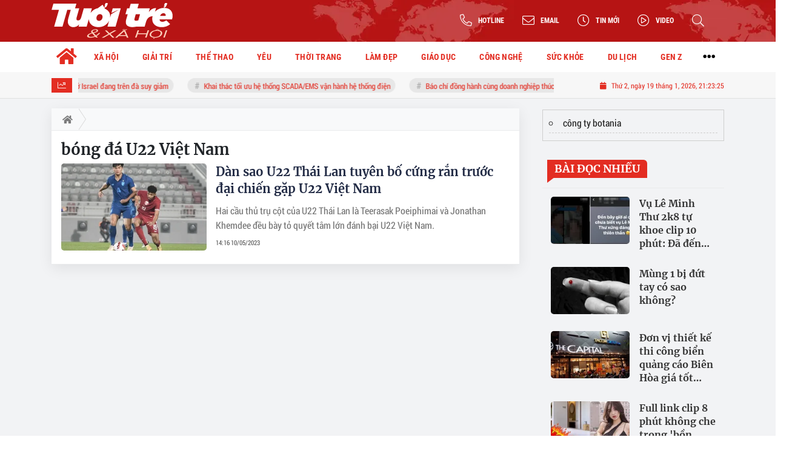

--- FILE ---
content_type: text/html; charset=UTF-8
request_url: https://tuoitrexahoi.vn/tag/bong-da-u22-viet-nam.html
body_size: 14577
content:
<!DOCTYPE html>
<html lang="vi" xmlns="http://www.w3.org/1999/xhtml">
<head>
    <meta charset="utf-8"/>
    <meta http-equiv="X-UA-Compatible" content="IE=edge">
    <meta name="viewport" content="width=device-width, initial-scale=1.0, maximum-scale=5, user-scalable=1">
    <meta name="csrf-token" content="gK1FKs2DUcDT3OUyifS1XW2CYwNpGlAF2TK6t9Ak">
    <link rel="icon" type="image/png" href="/uploads/images/setting/huyhoang/2022/12/22/icon-1671694449.png?ver=1762228648">
    <title>Dàn sao U22 Thái Lan tuyên bố cứng rắn trước đại chiến gặp U22 Việt Nam</title>
<meta name="description" content="Hai cầu thủ trụ cột của U22 Thái Lan là Teerasak Poeiphimai và Jonathan Khemdee đều bày tỏ quyết tâm lớn đánh bại U22 Việt Nam.">
<meta name="keywords" content="">
<meta name="robots" content="noindex">
<meta property="fb:app_id" content="2503419203077231">
<meta name="google-site-verification" content="9o5lUuUCSqOpVI3qAwJt8QjgHG8lA_w0GmC_B7OW9Ak">
<meta name="revisit-after" content="1 days">
<meta name="copyright" content="Copyright © 2024 by Tuổi trẻ & Xã hội">
<meta name="MobileOptimized" content="device-width">
<meta name="HandheldFriendly" content="true">
<meta name="format-detection" content="telephone=no">
<link rel="canonical" href="https://tuoitrexahoi.vn/tag/bong-da-u22-viet-nam.html"/>
<link rel="alternate" hreflang="vi-vn" href="https://tuoitrexahoi.vn/tag/bong-da-u22-viet-nam.html"/>
<meta property="og:site_name" content="Tuổi trẻ & Xã hội – Kênh tin tức tuổi trẻ và đời sống xã hội" />
<meta property="og:type" content="website" />
<meta property="og:locale" content="vi_VN" />
<meta property="og:locale:alternate" content="vi_VN" />
<meta property="og:image:alt" content="bóng đá U22 Việt Nam | Tuổi trẻ & Xã hội – Kênh tin tức tuổi trẻ và đời sống xã hội" />
<meta property="og:title" content="Dàn sao U22 Thái Lan tuyên bố cứng rắn trước đại chiến gặp U22 Việt Nam" />
<meta property="og:description" content="Hai cầu thủ trụ cột của U22 Thái Lan là Teerasak Poeiphimai và Jonathan Khemdee đều bày tỏ quyết tâm lớn đánh bại U22 Việt Nam." />
<meta property="og:url" content="https://tuoitrexahoi.vn/tag/bong-da-u22-viet-nam.html" />
<meta property="og:image" content="https://tuoitrexahoi.vn/uploads/images/auto/2023/05/10/u23thailan426-3-23-1679808418375-1683696252402.jpg" />
<meta property="og:image:width" content="1200" />
<meta property="og:image:height" content="630" />


<script type="application/ld+json">{"@context":"https:\/\/schema.org","@type":"WebPage","name":"Tuổi trẻ & Xã hội – Kênh tin tức tuổi trẻ và đời sống xã hội","description":"Tin tức mới nhất; Thời sự cập nhật; Đời sống xã hội; Nhịp sống thanh niên…","url":"https:\/\/tuoitrexahoi.vn\/tag\/bong-da-u22-viet-nam.html","image":"https:\/\/tuoitrexahoi.vn\/uploads\/images\/setting\/huyhoang\/2022\/12\/22\/csmxh-1671694827.jpg"}</script><script type="application/ld+json">{"@context":"https:\/\/schema.org","@type":"Organization","name":"Tuổi trẻ & Xã hội – Kênh tin tức tuổi trẻ và đời sống xã hội","url":"https:\/\/tuoitrexahoi.vn","logo":"https:\/\/tuoitrexahoi.vn\/uploads\/images\/setting\/huyhoang\/2022\/12\/22\/log-goodmedia-1671695090.png","email":"qctuoitrexahoi@gmail.com","sameAs":"#"}</script>
            
    <link rel="stylesheet" href="/themes/tinhte/public/css/app.css?v=1762228648" type="text/css" />
<noscript><link href="/themes/tinhte/public/css/app.css?v=1762228648" rel="stylesheet" type="text/css"></noscript>

    <link href="/themes/tinhte/public/css/threads.css" rel="stylesheet" type="text/css"/>
    <link href="/themes/tinhte/public/css/detail.css?v=1762228648"
          rel="stylesheet" type="text/css"/>

        <style>
        :root {
            --site-content-width: 1140px;
            --color-primary: #E32D22;
            --color-secondary: #1B70A9;
            --header-bg-color: ;
            --header-text-color: #242424;
            --menu-bg-color: #fff;
            --menu-text-color: #000;
            --menu-text-hover-color: #fff;
            --menu-background-hover-color: #E32D22;
            --primary-font: RobotoCondensed, Arial, sans-serif;
            --heading-font: Merriweather, Arial, sans-serif;
            --post-title-font: Merriweather, Arial, sans-serif;
            --menu-font: RobotoCondensed, Arial, sans-serif;
            --footer-bg-color: #222;
            --footer-bg-secondary-color: #222;
            --footer-text-color: #fff;
            --copyright-bg-color: #000;
            --copyright-text-color: #d1d1d1;
            --menu-height: 50px;
            --menu-font-size: 14px;
            --menu-text-transform: none;
            --mega-menu-columns: 5;
            --logo-header-width: 200px;
            --logo-mobile-width: 180px;
            --body-font-size: 16px;
        }

        .count_cmt{
display:none !important;
}
#header_3 {
    z-index: 8;
}
@font-face {
  font-family: 'iCielBCCubano-Normal';
  src: url('/frontend/fonts/iCielBCCubano-Normal/iCielBCCubano-Normal.eot?#iefix') format('embedded-opentype'),  
  url('/frontend/fonts/iCielBCCubano-Normal/iCielBCCubano-Normal.otf')  format('opentype'),
       url('/frontend/fonts/iCielBCCubano-Normal/iCielBCCubano-Normal.woff') format('woff'), 
       url('/frontend/fonts/iCielBCCubano-Normal/iCielBCCubano-Normal.ttf')  format('truetype'), 
       url('/frontend/fonts/iCielBCCubano-Normal/iCielBCCubano-Normal.svg#iCielBCCubano-Normal') format('svg');
  font-weight: normal;
  font-style: normal;
}
@font-face {
  font-family: 'RobotoCondensed';
  src: url('/frontend/fonts/RobotoCondensed-Regular/RobotoCondensed-Regular.eot?#iefix') format('embedded-opentype'),  
       url('/frontend/fonts/RobotoCondensed-Regular/RobotoCondensed-Regular.woff') format('woff'), 
       url('/frontend/fonts/RobotoCondensed-Regular/RobotoCondensed-Regular.ttf')  format('truetype'), 
       url('/frontend/fonts/RobotoCondensed-Regular/RobotoCondensed-Regular.svg#roboto_regular') format('svg');
  font-weight: normal;
  font-style: normal;
}
@font-face {
  font-family: 'RobotoCondensed';
  src:  url('/frontend/fonts/RobotoCondensed-Bold/RobotoCondensed-Bold.ttf')  format('truetype');
  font-weight: 700;
  font-style: normal;
}
@font-face{
    font-family:'Merriweather';
    font-style:normal;
    font-weight:500;
    src:url("/frontend/fonts/Merriweather/Merriweather-Regular.ttf") format("truetype");
    
}
@font-face{
    font-family:'Merriweather';
    font-style:normal;
    font-weight:700;
    src:url("/frontend/fonts/Merriweather/Merriweather-Bold.ttf") format("truetype");
    
}
.topbar-body .header-top-right .group-search{
margin-top:0;
}

.topbar-body .header-top-right .search {
    width: 100%;
    float: left;
}

.box-navigation .title a, .box-navigation span{
font-size:18px;
}
.tin_mau_vang_box {
    background: #dfdfdf;
}

#tin_noi_bat_6 .box-news-larger .thumb-art {
    width: 100%;
}
#tin_noi_bat_6 .tnb_meta {
    width: 100%;
    position: absolute;
    bottom: 0;
    padding: 25px;
    padding-left: 20%;
    background-color: rgba(0, 0, 0, 0.5);
    transition: all .3s;
    color: #ffffff;
    z-index: 2;
}
#tin_noi_bat_6 .tnb_meta a,
#tin_noi_bat_6 .tnb_meta a:hover,
#tin_noi_bat_6 .tnb_meta a:focus{
 font-size: 38px;
    color: #ffffff !important;
 font-family: "UVN Giong Song";
font-weight: 700 !important;
}
.wrapper-topstory .box-news-larger {
    position: relative;
}

#header_3 .navbar-default a.link-home {
    background-image: url(/frontend/images/home.png?ver=3);
text-indent: -9999px;
background-position: -3px -3px;
}
.ndt-logo{
margin: 0 auto;
}
.ndt-logo img {
    display: block;
    text-align: left;
        float: left;
    margin: 0 auto;
}

.footer_cf{
    background-color: #dd0026;
  color: #FFF;
    padding: 10px 0;
}
.header-top-right .search button[type=submit]{
    background-color: #dd0026;
}

.footer_cf a{
    color: #FFF;
}

.ndt-header .ndt-logo img {
      margin-top: 5px !important;
}


.ndt-header .promotions{
margin-top: 0;
}
.style_img_left .content .title {

    display: inline-block;
}
.breadcrumbs a {
    text-transform: uppercase;
}
.box-cate-featured .item-news .description {

    display: block;

}
.item-news-common p.meta-news {
    margin: 5px 0;
}


@media (min-width: 1199px)
{
.moi_cap_nhat .style_img_left .content {

    height: auto;

}
}


@media (max-width: 767px){
.footer_cf {

    text-align: left;
    padding-left: 15px;
}
.footer_cf p {
margin-bottom: 0px;
}
#header_3 .ndt-logo-mobile img {

    margin: 0;
float:left;

}
#header_3 .navbar-header {

}
.logo-footer img {

    max-height: 100px;

}
}

.mega-menu .category-name a {
    font-family: iCielBCCubano-Normal,sans-serif;
    font-weight: 400;
    color: var(--color-secondary);
    font-size: 18px;
}
.widget-area .widget .box-title .title a {
    font-weight: 400;
}
.widget-area .widget .box-title .title {
    font-family: iCielBCCubano-Normal,Helvetica,Arial;
    font-weight: 400;
}
.header-top-right .news_hot_item {
    background-color: #00a751;
}

.header-top-right .news-new-item {
    background-color: #ed1d24;
}


.article-detail .article-content img {
        margin: 0 auto;
}

.title_button a{
    width: 135px;
}
.infographic .video-mask {
    display:none;
}
.woodmart-info-box .info-box-content label {
    font-weight:600;
    text-transform: uppercase;
}
.menu_footer .menus>li>a {
    font-weight: 400;
    font-size: 14px;
    text-transform: uppercase;
    font-family: iCielBCCubano-Normal,sans-serif;
}
.category-popup .category-menu > ul > li > a {
    font-family: iCielBCCubano-Normal,sans-serif;
        font-weight: 400;
}
.horizontal-megamenu > .menu-item > .menu-link .nav-link-text {
    font-size:14px;
}

.box-quote .image-wrapper{
    display:none
}
.box-quote .box-news:after {
    content:"\f10e";
    font-family:'FontAwesome';
    color:#c5c5c5;
    position: absolute;
    bottom: -15px;
    right: 0;
}
.box-quote .box-news
{    margin-bottom: 15px;
    padding-bottom: 10px;
    
}
.box-quote .box-news:before {
    content:"";
    width:90%;
    height:1px;
        background: #c5c5c5;
    display: block;
    position: absolute;
    bottom: -5px;
    left: 0;
    
}
.content-box-category .box-news {
    border-bottom: none;
}
@media screen and (min-width: 960px){
   .inner-section-video:before {
    left:0;
    right:0
   }
   .inner-section-video {
           padding: 0 15px;
   }
   .box-scroll-video {
       padding-right:0
   }
}
.box-scroll-video .meta-news {
    display:none
}

.widget-poll .widget-title .inner-title:before {
    content:none;
}
.poll-question {
    color: var(--color-primary);
    font-weight: bold;
}
.widget-comment-list .post-name {
    color: var(--color-primary);
}
.image-wrapper .cat {
    top: auto;
    bottom: 10px;
}

@media screen and (min-width:767px){
    .question-comment-row .col-comments {
        padding-right:5px;
    }
    .question-comment-row .col-polls {
        padding-left:5px;
    }
    .featured-news .box-news > .content > .title > a {
        font-size: 17px;
    }
    .footer-left {
        text-align:left;
    }
}
.the-article-body img{
            height: auto;
}
.group-links-timeline>li>a :before {
    content: "";
    width: 6px;
    height: 6px;
}

.thread-editor {
    background: #e9f5ff;
}
.box-player-video .item-news .title-news {
    font-size:20px
}
.meta-news .author-meta {
    color: var(--color-secondary);
}

.tab-header .tab-header-item.active {
    font-size: 24px;
    border-bottom: 4px solid var(--color-primary);
}
.tab-header .tab-header-item, .tab-header .tab-header-item a {
    color: var(--color-primary);
}

.review-section .foru-containers {
    display: flex;
    flex-direction: column;
    background-image: linear-gradient(90deg,#1b70a9,#1b70a9);
    border-bottom-right-radius: 6px;
    border-bottom-left-radius: 6px;
    border-top: 5px solid var(--color-primary);
}
.title-box-category.style_7 .parent-cate {
    background-image: linear-gradient(90deg,#1b70a9,#1b70a9);
}
.title-box-category.style_7 .parent-cate:after {
        border-top: 50px solid #1b70a9;
}
.review-section .main-content .threads .box-news .title a {
    font-size: 16px;
}
.social_icons li a {
    height: 39px;
    width: 39px;
    line-height: 39px;
    font-size: 20px;
    border-radius: 50%;
}
.social_icons [class*=sc_] i {
    font-size:20px;
    line-height: 38px;
}
.sc_zalo i {
    width: 39px;
    height: 39px;
}


.login-side-opener a {
    color: var(--color-primary);
    background-color: #fff;
    border-color: #fff;
}
.promotion-sticky {
    top: 120px;
}
.article-detail .sapo {
    text-align: justify;
}
.article-detail .article-content {
    font-family: Arial, sans-serif;
}
#hashtag-trending li.hash-tag-item a{
    color:var(--color-primary);
}
footer.footer-type-2 .footer-body {
    background-color: #333;
    color: #ffffff;
}
footer.footer-type-2 .footer_top_1 {
    border-top: none;
    border-bottom: 1px solid #444;
}
footer.footer-type-2 .footer-body a {
    color: #ffffff;
}
footer.footer-type-5 .footer-copyright p {
    font-size: 12px;
}
footer.footer-type-5 .footer-main p {
    color: #ababab;
    margin-bottom: 10px;
}
.video .box-cate-featured-vertical.no-thumb .sub-news-cate .item:before {
    content: "\f144";
    width: 0;
    height: 0;
    font-size: 18px;
    background-color: transparent;
    position: absolute;
    left: 0;
    top: 50%;
    margin-top: -13px;
    font-family:"Font Awesome\ 5 Pro";
        color: #383636;
}
.video .box-cate-featured-vertical.no-thumb .sub-news-cate .item {
    padding: 10px 0 10px 25px;
}
.video .box-cate-featured-vertical.no-thumb .sub-news-cate .item a {
    height:auto;
}
.video {
        background-color: #F7F7F7;
    padding: 15px;
}
.video .title a, .video .sub-news-cate .item a {
    color: #383636;
}

.box-featured-article .description, .box-other-articles .description, .box-cate-featured .item-news .description, .wrapper-topstory .box-news-larger p.snippet , .moi_cap_nhat .style_img_left .content .description, .related-posts .blog-card .description{
    font-size: 16px;
    
}
.related-posts.recent-posts .title-box-category{
    display:none;
}
.article-detail .article-content p {
    text-align: justify;
}
.detail-info-block .dropdown-list-image, .detail-info-block .author-name {
    display: none;
}
.header-logo {
    width:200px;
}
.sidebar-inner {
    position: sticky;
    top: 70px;
}
.textlink-ads {
  clear: both;
  text-align: left;
  margin-top: 2px;
  margin-bottom: 15px;
  padding-bottom: 2px;
  border: 1px solid #cecece;
  color: #666;
  width: 100%;
}
.textlink-ads ul{
    line-height: 22px;
    list-style: circle !important;
    margin: 10px !important;
    padding: 0 !important;
}
.textlink-ads ul li{
    list-style: circle inside !important;
    display: list-item !important;
    background: none !important;
    border-bottom: 1px dashed #CECECE;
    padding-bottom: 5px;
    margin-bottom: 5px;
    color: #333;
}
.textlink-ads ul li a{
    color: #222;
    text-decoration: none;
    display: inline !important;
}
@media screen and (min-width: 1300px) {
.page-timeline .promotion-sticky.pc-sticky-left {
    right: calc(50% + 400px);
}
.page-timeline .promotion-sticky.pc-sticky-right {
    left: calc(50% + 400px);
}
}

@media (min-width: 1199px) {
    .header-type-6 .header-wrap-inner.sticky .header-top-row {
    display:none;
}
    .footer-menu .col-lg-3 {
          flex: 0 0 25%;
          max-width: 25%;
        }
}
@media screen and (max-width: 480px){
    .menu-footer-horizontal li.fr {
    flex: 0 0 50%;
    max-width: 50%;
    text-align: center;
   }
}
@media (max-width: 767px) {
    .is_mobile .tin_host_home .sub-news .box-news .title>a {
       font-size: 16px;
    }
    .item-news-common .title-news {
       font-size: 16px;
    }
    .multimedia-plus.multimedia-mobile .box-news>.content>.title a {
        color: #000;
        font-size: 16px;
     }
}    </style>
    <script>
        var WN_Data = {
            app_url: "https://tuoitrexahoi.vn",
            prefix_url: "",
            full_url: "https://tuoitrexahoi.vn",
            locale: "vi",
            user_id: null,
            user: null,
            session_id: "52eCsVNlcUIuh2mc7zZ3jd8WfIdLjYcYNM5SPRuX"        };

    </script>
    
    
            <meta name="google-adsense-account" content="ca-pub-9130539038417046">
<!-- Global site tag (gtag.js) - Google Analytics -->
<!-- <script async src="https://www.googletagmanager.com/gtag/js?id=UA-190588025-1"></script>
<script>
  window.dataLayer = window.dataLayer || [];
  function gtag(){dataLayer.push(arguments);}
  gtag('js', new Date());

  gtag('config', 'UA-190588025-1');
</script> -->
<!-- Google tag (gtag.js) --> <script async src="https://www.googletagmanager.com/gtag/js?id=G-04V4Z3K032"></script> <script> window.dataLayer = window.dataLayer || []; function gtag(){dataLayer.push(arguments);} gtag('js', new Date()); gtag('config', 'G-04V4Z3K032'); </script>
<!-- Google tag (gtag.js) -->
<script async src="https://www.googletagmanager.com/gtag/js?id=G-NRD8W23985"></script>
<script>
  window.dataLayer = window.dataLayer || [];
  function gtag(){dataLayer.push(arguments);}
  gtag('js', new Date());

  gtag('config', 'G-NRD8W23985');
</script>                <meta name="google-site-verification" content="8ACNRxcbK7zKLH3rZoprbarUeS8LVEuSQcPC8Hb-BLg" />
<script async src="https://pagead2.googlesyndication.com/pagead/js/adsbygoogle.js?client=ca-pub-8452303240820665"
     crossorigin="anonymous"></script>
<!-- Google Tag Manager -->
<script>(function(w,d,s,l,i){w[l]=w[l]||[];w[l].push({'gtm.start':
new Date().getTime(),event:'gtm.js'});var f=d.getElementsByTagName(s)[0],
j=d.createElement(s),dl=l!='dataLayer'?'&l='+l:'';j.async=true;j.src=
'https://www.googletagmanager.com/gtm.js?id='+i+dl;f.parentNode.insertBefore(j,f);
})(window,document,'script','dataLayer','GTM-M2SVKP7X');</script>
<!-- End Google Tag Manager -->
<!-- Google tag 2 (gtag.js) -->
<script async src="https://www.googletagmanager.com/gtag/js?id=G-1R8MP0S0ZK"></script>
<script>
  window.dataLayer = window.dataLayer || [];
  function gtag(){dataLayer.push(arguments);}
  gtag('js', new Date());

  gtag('config', 'G-1R8MP0S0ZK');
</script>

<script async src="https://pagead2.googlesyndication.com/pagead/js/adsbygoogle.js?client=ca-pub-9130539038417046"
     crossorigin="anonymous"></script></head>
<body
    class="threads tags page-bg-grey  layout_wide" >
<div id="app">
                
            <header class="header-wrap header-type-6 has-bg">
    <form id="logout-form" action="https://tuoitrexahoi.vn/logout" method="POST" style="display: none;">
        <input type="hidden" name="_token" value="gK1FKs2DUcDT3OUyifS1XW2CYwNpGlAF2TK6t9Ak">
    </form>
    <div class="header-wrap-inner">
        <div class="header-top-row"  style="background:url('https://tuoitrexahoi.vn/zoom/0x0/uploads/images/setting/huyhoang/2022/12/22/day-nen-do-1671694471.png')" >
            <div class="container">
                <div class="flex-row flex-nowrap justify-content-between general-header-inner">
                                        <div class="header-column-left whb-column whb-visible-lg">
                        <a title="Tuổi trẻ &amp; Xã hội – Kênh tin tức tuổi trẻ và đời sống xã hội" href="/" class="header-logo" style="max-width: 200px">
        <img width="200" height="70" src="/uploads/images/setting/huyhoang/2022/12/22/logo-trang-1671694483.svg?ver=1762228648" alt="Tuổi trẻ &amp; Xã hội">
</a>                    </div>

                    <div class="whb-column header-col-center whb-visible-lg">
                        
                    </div>

                    <div class="header-column-right whb-column whb-visible-lg">
                        <div class="info-box-wrapper site-header__tool">
                            
                            <div class="item cursor-pointer text-center">
                                <div data-toggle="dropdown" class="woodmart-info-box with-label icon-left"
                                    data-display="static">
                                    <div class="box-icon-wrapper  box-with-icon box-icon-simple">
                                        <div class="info-box-icon">
                                            <i class="fal fa-phone-alt"></i>
                                        </div>
                                        <div class="info-box-content">
                                            <label>Hotline</label>
                                        </div>
                                    </div>

                                </div>
                                <div class="dropdown-menu dropdown-fullwidth" aria-labelledby="dropdownMenuButton">
                                    <ul class="utilities">
                                        <li>
                                            <a href="tel:0941944177">
                                                <i class="far fa-phone"></i>
                                                <span style="font-size:16px">0941944177</span>
                                            </a>
                                        </li>
                                    </ul>
                                </div>
                            </div>

                            <div class="item cursor-pointer text-center">
                                <div data-toggle="dropdown" class="woodmart-info-box with-label icon-left"
                                   data-display="static">
                                    <div class="box-icon-wrapper  box-with-icon box-icon-simple">
                                        <div class="info-box-icon">
                                            <i class="fal fa-envelope"></i>
                                        </div>
                                        <div class="info-box-content">
                                            <label>Email</label>
                                        </div>
                                    </div>

                                </div>
                                <div class="dropdown-menu dropdown-fullwidth" aria-labelledby="dropdownMenuButton">
                                    <ul class="utilities">
                                        <li>
                                            <a title="Email" href="/cdn-cgi/l/email-protection#a8d9cbdcddc7c1dcdacdd0c9c0c7c1e8cfc5c9c1c486cbc7c5">
                                                <i class="far fa-envelope"></i>
                                                <span><span class="__cf_email__" data-cfemail="d1a0b2a5a4beb8a5a3b4a9b0b9beb891b6bcb0b8bdffb2bebc">[email&#160;protected]</span></span>
                                            </a>
                                        </li>
                                    </ul>
                                </div>
                            </div>
                                                        <div class="item cursor-pointer text-center">
                                <a href="https://tuoitrexahoi.vn/tin-moi" title="Tin mới" class="woodmart-info-box with-label icon-left">
                                    <div class="box-icon-wrapper  box-with-icon box-icon-simple">
                                        <div class="info-box-icon">
                                            <i class="fal fa-clock"></i>
                                        </div>
                                    </div>
                                    <div class="info-box-content">
                                        <label>Tin mới</label>
                                    </div>
                                </a>
                            </div>
                                                                                    <div class="item cursor-pointer text-center">
                                <a href="https://tuoitrexahoi.vn/video" title="Video" class="woodmart-info-box with-label icon-left">
                                    <div class="box-icon-wrapper  box-with-icon box-icon-simple">
                                        <div class="info-box-icon">
                                            <i class="fal fa-play-circle"></i>
                                        </div>
                                    </div>
                                    <div class="info-box-content">
                                        <label>Video</label>
                                    </div>
                                </a>
                            </div>
                                                        <div class="item cursor-pointer text-center show-search-form">
                                <div class="woodmart-info-box">
                                    <div class="box-icon-wrapper  box-with-icon box-icon-simple">
                                        <div class="info-box-icon">
                                            <i class="fal fa-search"></i>
                                        </div>
                                    </div>

                                    <div class="tdb-drop-down-search" aria-labelledby="td-header-search-button">
                                        <div class="tdb-drop-down-search-inner">
                                            <form method="get" class="tdb-search-form" action="https://tuoitrexahoi.vn/tim-kiem.html">
                                                <div class="tdb-search-form-inner">
                                                    <input class="tdb-head-search-form-input" type="text" value=""
                                                        name="keyword" placeholder="Tìm kiếm..." autocomplete="off">
                                                    <button class="wpb_button wpb_btn-inverse btn tdb-head-search-form-btn"
                                                            type="submit">
                                                        <span>Tìm kiếm</span>
                                                    </button>
                                                </div>
                                            </form>
                                            <div class="tdb-aj-search"></div>
                                        </div>
                                    </div>
                                </div>
                            </div>
                            
                        </div>
                    </div>
                                    </div>
            </div>
        </div>
        <div class="header-bottom-row whb-visible-lg">
        <div class="container">
        <div class="row">
     
            <nav class="navbar navbar-expand-sm navbar-expand-full ">
                                <ul  class="navbar-nav menu-container horizontal-megamenu main-menu hover_simple">
        <li class="menu-item is_home hidden-xs">
        <a title="Trang chủ" href="https://tuoitrexahoi.vn" class="menu-link link-home" rel="noopener">
            <span class="nav-link-text"><i class="fa fa-home" aria-hidden="true"></i></span>
        </a>
    </li>
                <li class="menu-item menu-item-default  ">
            <a class="menu-link" href="https://tuoitrexahoi.vn/c/tin-xa-hoi"  title="XÃ HỘI" rel="noopener">
                                                    <span class="nav-link-text">XÃ HỘI</span>
                            </a>
                                            <ul  class="sub-menu">
            <li class="sub-menu-item menu-item-default  ">
            <a class="menu-link" href="https://tuoitrexahoi.vn/c/tin-doi-song"  title="Đời sống" rel="noopener">
                                                    <span class="nav-link-text">Đời sống</span>
                            </a>
                    </li>
            <li class="sub-menu-item menu-item-default  ">
            <a class="menu-link" href="https://tuoitrexahoi.vn/c/tin-phap-luat"  title="Pháp luật" rel="noopener">
                                                    <span class="nav-link-text">Pháp luật</span>
                            </a>
                    </li>
            <li class="sub-menu-item menu-item-default  ">
            <a class="menu-link" href="https://tuoitrexahoi.vn/c/chuyen-la"  title="Chuyện lạ" rel="noopener">
                                                    <span class="nav-link-text">Chuyện lạ</span>
                            </a>
                    </li>
            <li class="sub-menu-item menu-item-default  ">
            <a class="menu-link" href="https://tuoitrexahoi.vn/c/tin-tuc-24h"  title="Tin tức 24h" rel="noopener">
                                                    <span class="nav-link-text">Tin tức 24h</span>
                            </a>
                    </li>
            <li class="sub-menu-item menu-item-default   last-item">
            <a class="menu-link" href="https://tuoitrexahoi.vn/c/meo-vat"  title="Mẹo vặt" rel="noopener">
                                                    <span class="nav-link-text">Mẹo vặt</span>
                            </a>
                    </li>
    </ul>
                    </li>
            <li class="menu-item menu-item-default  ">
            <a class="menu-link" href="https://tuoitrexahoi.vn/c/tin-giai-tri"  title="GIẢI TRÍ" rel="noopener">
                                                    <span class="nav-link-text">GIẢI TRÍ</span>
                            </a>
                                            <ul  class="sub-menu">
            <li class="sub-menu-item menu-item-default  ">
            <a class="menu-link" href="https://tuoitrexahoi.vn/c/showbiz"  title="Showbiz" rel="noopener">
                                                    <span class="nav-link-text">Showbiz</span>
                            </a>
                    </li>
            <li class="sub-menu-item menu-item-default  ">
            <a class="menu-link" href="https://tuoitrexahoi.vn/c/phim"  title="Phim" rel="noopener">
                                                    <span class="nav-link-text">Phim</span>
                            </a>
                    </li>
            <li class="sub-menu-item menu-item-default  ">
            <a class="menu-link" href="https://tuoitrexahoi.vn/c/am-nhac"  title="Âm nhạc" rel="noopener">
                                                    <span class="nav-link-text">Âm nhạc</span>
                            </a>
                    </li>
            <li class="sub-menu-item menu-item-default   last-item">
            <a class="menu-link" href="https://tuoitrexahoi.vn/c/hau-truong"  title="Hậu trường" rel="noopener">
                                                    <span class="nav-link-text">Hậu trường</span>
                            </a>
                    </li>
    </ul>
                    </li>
            <li class="menu-item menu-item-default  ">
            <a class="menu-link" href="https://tuoitrexahoi.vn/c/the-thao"  title="THỂ THAO" rel="noopener">
                                                    <span class="nav-link-text">THỂ THAO</span>
                            </a>
                                            <ul  class="sub-menu">
            <li class="sub-menu-item menu-item-default  ">
            <a class="menu-link" href="https://tuoitrexahoi.vn/c/bong-da"  title="Bóng đá" rel="noopener">
                                                    <span class="nav-link-text">Bóng đá</span>
                            </a>
                    </li>
            <li class="sub-menu-item menu-item-default  ">
            <a class="menu-link" href="https://tuoitrexahoi.vn/c/su-kien"  title="Sự kiện" rel="noopener">
                                                    <span class="nav-link-text">Sự kiện</span>
                            </a>
                    </li>
            <li class="sub-menu-item menu-item-default  ">
            <a class="menu-link" href="https://tuoitrexahoi.vn/c/ben-le"  title="Bên lề" rel="noopener">
                                                    <span class="nav-link-text">Bên lề</span>
                            </a>
                    </li>
            <li class="sub-menu-item menu-item-default   last-item">
            <a class="menu-link" href="https://tuoitrexahoi.vn/c/e-sport"  title="E sport" rel="noopener">
                                                    <span class="nav-link-text">E sport</span>
                            </a>
                    </li>
    </ul>
                    </li>
            <li class="menu-item menu-item-default  ">
            <a class="menu-link" href="https://tuoitrexahoi.vn/c/yeu"  title="YÊU" rel="noopener">
                                                    <span class="nav-link-text">YÊU</span>
                            </a>
                                            <ul  class="sub-menu">
            <li class="sub-menu-item menu-item-default  ">
            <a class="menu-link" href="https://tuoitrexahoi.vn/c/tam-su"  title="Tâm sự" rel="noopener">
                                                    <span class="nav-link-text">Tâm sự</span>
                            </a>
                    </li>
            <li class="sub-menu-item menu-item-default  ">
            <a class="menu-link" href="https://tuoitrexahoi.vn/c/chuyen-ba-nguoi"  title="Chuyện ba người" rel="noopener">
                                                    <span class="nav-link-text">Chuyện ba người</span>
                            </a>
                    </li>
            <li class="sub-menu-item menu-item-default   last-item">
            <a class="menu-link" href="https://tuoitrexahoi.vn/c/cap-doi-hoan-hao"  title="Cặp đôi hoàn hảo" rel="noopener">
                                                    <span class="nav-link-text">Cặp đôi hoàn hảo</span>
                            </a>
                    </li>
    </ul>
                    </li>
            <li class="menu-item menu-item-default  ">
            <a class="menu-link" href="https://tuoitrexahoi.vn/c/thoi-trang"  title="THỜI TRANG" rel="noopener">
                                                    <span class="nav-link-text">THỜI TRANG</span>
                            </a>
                                            <ul  class="sub-menu">
            <li class="sub-menu-item menu-item-default  ">
            <a class="menu-link" href="https://tuoitrexahoi.vn/c/xu-huong"  title="Xu hướng" rel="noopener">
                                                    <span class="nav-link-text">Xu hướng</span>
                            </a>
                    </li>
            <li class="sub-menu-item menu-item-default  ">
            <a class="menu-link" href="https://tuoitrexahoi.vn/c/mix-va-match"  title="Mix &amp; Match" rel="noopener">
                                                    <span class="nav-link-text">Mix &amp; Match</span>
                            </a>
                    </li>
            <li class="sub-menu-item menu-item-default   last-item">
            <a class="menu-link" href="https://tuoitrexahoi.vn/c/phong-cach"  title="Phong cách" rel="noopener">
                                                    <span class="nav-link-text">Phong cách</span>
                            </a>
                    </li>
    </ul>
                    </li>
            <li class="menu-item menu-item-default  ">
            <a class="menu-link" href="https://tuoitrexahoi.vn/c/lam-dep-1"  title="LÀM ĐẸP" rel="noopener">
                                                    <span class="nav-link-text">LÀM ĐẸP</span>
                            </a>
                                            <ul  class="sub-menu">
            <li class="sub-menu-item menu-item-default  ">
            <a class="menu-link" href="/c/lam-dep"  title="Trang điểm" rel="noopener">
                                                    <span class="nav-link-text">Trang điểm</span>
                            </a>
                    </li>
            <li class="sub-menu-item menu-item-default  ">
            <a class="menu-link" href="/c/giam-can"  title="Giảm cân" rel="noopener">
                                                    <span class="nav-link-text">Giảm cân</span>
                            </a>
                    </li>
            <li class="sub-menu-item menu-item-default   last-item">
            <a class="menu-link" href="/c/tham-my"  title="Thẩm mỹ" rel="noopener">
                                                    <span class="nav-link-text">Thẩm mỹ</span>
                            </a>
                    </li>
    </ul>
                    </li>
            <li class="menu-item menu-item-default  ">
            <a class="menu-link" href="https://tuoitrexahoi.vn/c/giao-duc"  title="GIÁO DỤC" rel="noopener">
                                                    <span class="nav-link-text">GIÁO DỤC</span>
                            </a>
                                            <ul  class="sub-menu">
            <li class="sub-menu-item menu-item-default  ">
            <a class="menu-link" href="/c/giao-duc-tin-tuc"  title="Tin tức" rel="noopener">
                                                    <span class="nav-link-text">Tin tức</span>
                            </a>
                    </li>
            <li class="sub-menu-item menu-item-default  ">
            <a class="menu-link" href="/c/du-hoc"  title="Du học" rel="noopener">
                                                    <span class="nav-link-text">Du học</span>
                            </a>
                    </li>
            <li class="sub-menu-item menu-item-default   last-item">
            <a class="menu-link" href="/c/hoc-duong"  title="Học đường" rel="noopener">
                                                    <span class="nav-link-text">Học đường</span>
                            </a>
                    </li>
    </ul>
                    </li>
            <li class="menu-item menu-item-default  ">
            <a class="menu-link" href="https://tuoitrexahoi.vn/c/cong-nghe"  title="CÔNG NGHỆ" rel="noopener">
                                                    <span class="nav-link-text">CÔNG NGHỆ</span>
                            </a>
                                            <ul  class="sub-menu">
            <li class="sub-menu-item menu-item-default  ">
            <a class="menu-link" href="https://tuoitrexahoi.vn/c/hoc-vien-ai"  title="Học viện AI" rel="noopener">
                                                    <span class="nav-link-text">Học viện AI</span>
                            </a>
                    </li>
            <li class="sub-menu-item menu-item-default  ">
            <a class="menu-link" href="/c/thiet-bi"  title="Thiết bị" rel="noopener">
                                                    <span class="nav-link-text">Thiết bị</span>
                            </a>
                    </li>
            <li class="sub-menu-item menu-item-default  ">
            <a class="menu-link" href="/c/phan-mem"  title="Phần mềm" rel="noopener">
                                                    <span class="nav-link-text">Phần mềm</span>
                            </a>
                    </li>
            <li class="sub-menu-item menu-item-default   last-item">
            <a class="menu-link" href="https://tuoitrexahoi.vn/c/xe"  title="Xe" rel="noopener">
                                                    <span class="nav-link-text">Xe</span>
                            </a>
                    </li>
    </ul>
                    </li>
            <li class="menu-item menu-item-default  ">
            <a class="menu-link" href="https://tuoitrexahoi.vn/c/tin-suc-khoe"  title="SỨC KHỎE" rel="noopener">
                                                    <span class="nav-link-text">SỨC KHỎE</span>
                            </a>
                                            <ul  class="sub-menu">
            <li class="sub-menu-item menu-item-default  ">
            <a class="menu-link" href="/c/phong-kham-"  title="Phòng khám" rel="noopener">
                                                    <span class="nav-link-text">Phòng khám</span>
                            </a>
                    </li>
            <li class="sub-menu-item menu-item-default  ">
            <a class="menu-link" href="/c/dinh-duong"  title="Dinh dưỡng" rel="noopener">
                                                    <span class="nav-link-text">Dinh dưỡng</span>
                            </a>
                    </li>
            <li class="sub-menu-item menu-item-default  ">
            <a class="menu-link" href="/c/song-khoe"  title="Sống khỏe" rel="noopener">
                                                    <span class="nav-link-text">Sống khỏe</span>
                            </a>
                    </li>
            <li class="sub-menu-item menu-item-default   last-item">
            <a class="menu-link" href="/c/y-hoc-co-truyen"  title="Y học cổ truyền" rel="noopener">
                                                    <span class="nav-link-text">Y học cổ truyền</span>
                            </a>
                    </li>
    </ul>
                    </li>
            <li class="menu-item menu-item-default  ">
            <a class="menu-link" href="https://tuoitrexahoi.vn/c/du-lich"  title="DU LỊCH" rel="noopener">
                                                    <span class="nav-link-text">DU LỊCH</span>
                            </a>
                                            <ul  class="sub-menu">
            <li class="sub-menu-item menu-item-default  ">
            <a class="menu-link" href="https://tuoitrexahoi.vn/c/food-tour"  title="Food Tour" rel="noopener">
                                                    <span class="nav-link-text">Food Tour</span>
                            </a>
                    </li>
            <li class="sub-menu-item menu-item-default  ">
            <a class="menu-link" href="https://tuoitrexahoi.vn/c/cam-nang-du-lich"  title="Cẩm nang du lịch" rel="noopener">
                                                    <span class="nav-link-text">Cẩm nang du lịch</span>
                            </a>
                    </li>
            <li class="sub-menu-item menu-item-default   last-item">
            <a class="menu-link" href="https://tuoitrexahoi.vn/c/vi-vu-nuoc-ngoai"  title="Vi vu nước ngoài" rel="noopener">
                                                    <span class="nav-link-text">Vi vu nước ngoài</span>
                            </a>
                    </li>
    </ul>
                    </li>
            <li class="menu-item menu-item-default   last-item">
            <a class="menu-link" href="https://tuoitrexahoi.vn/c/gen-z"  title="GEN Z" rel="noopener">
                                                    <span class="nav-link-text">GEN Z</span>
                            </a>
                    </li>
            <li class="menu-item menu-more">
        <div data-toggle="dropdown" class="menu-link woodmart-info-box">
            <div class="box-icon-wrapper  box-with-icon box-icon-simple">
                <span class="info-box-icon">
                    <i class="fas fa-ellipsis-h"></i>
                </span>
            </div>
        </div>

        <div class="dropdown-menu dropdown-fullwidth category-popup"
            aria-labelledby="dropdownMenuButton">
                                    <ul class="channels-menu">
                                <li>
                    <a href="https://tuoitrexahoi.vn/video" title="Video">
                        <span class="icon mr-3 d-flex">
                            <svg xmlns="http://www.w3.org/2000/svg" width="24" height="24"
                                viewBox="0 0 24 24">
                                <g id="Group_1919" data-name="Group 1919" transform="translate(-27 -602)">
                                    <rect id="Rectangle_1674" data-name="Rectangle 1674" width="24"
                                        height="24" transform="translate(27 602)" fill="#e8e8e8"
                                        opacity="0"></rect>
                                    <path id="play_1_" data-name="play (1)"
                                        d="M10.109,20.218A10.109,10.109,0,0,1,2.96,2.96a10.109,10.109,0,0,1,14.3,14.3,10.043,10.043,0,0,1-7.148,2.961Zm0-18.639a8.53,8.53,0,1,0,8.53,8.53A8.54,8.54,0,0,0,10.109,1.579ZM7.068,15.119V5.17l8.01,5Zm1.58-7.1v4.268l3.437-2.124Zm0,0"
                                        transform="translate(29 604.001)" fill="#008837"></path>
                                </g>
                            </svg>
                        </span>
                        <span>Video</span>
                    </a>
                </li>
                                                <li>
                    <a href="https://tuoitrexahoi.vn/photo" title="Ảnh">
                        <span class="icon mr-3 d-flex">
                            <svg xmlns="http://www.w3.org/2000/svg" width="24" height="24"
                                viewBox="0 0 24 24">
                                <g id="Group_1920" data-name="Group 1920" transform="translate(-202 -602)">
                                    <rect id="Rectangle_1675" data-name="Rectangle 1675" width="24"
                                        height="24" transform="translate(202 602)" fill="#e8e8e8"
                                        opacity="0"></rect>
                                    <g id="picture" transform="translate(205.163 570.199)">
                                        <g id="Group_1562" data-name="Group 1562"
                                            transform="translate(0 35.801)">
                                            <g id="Group_1561" data-name="Group 1561"
                                                transform="translate(0 0)">
                                                <path id="Path_741" data-name="Path 741"
                                                    d="M16.08,35.8H2.137A2.139,2.139,0,0,0,0,37.938v11.4a2.139,2.139,0,0,0,2.137,2.137H16.08a2.139,2.139,0,0,0,2.137-2.137v-11.4A2.139,2.139,0,0,0,16.08,35.8Zm.712,13.533a.713.713,0,0,1-.712.712H2.137a.713.713,0,0,1-.712-.712V45.85l3.036-4.437L5.886,43.2l-3.6,5.177,1.169.814,4.409-6.338,4.661,6.059h4.268Zm0-1.852H13.226l-5.42-7.046-1.071,1.54L4.371,39.021,1.425,43.328v-5.39a.713.713,0,0,1,.712-.712H16.08a.713.713,0,0,1,.712.712Z"
                                                    transform="translate(0 -35.801)" fill="#008837"></path>
                                            </g>
                                        </g>
                                        <g id="Group_1564" data-name="Group 1564"
                                            transform="translate(11.308 38.365)">
                                            <g id="Group_1563" data-name="Group 1563"
                                                transform="translate(0 0)">
                                                <path id="Path_742" data-name="Path 742"
                                                    d="M319.962,107.866A2.137,2.137,0,1,0,322.1,110,2.139,2.139,0,0,0,319.962,107.866Zm0,2.849a.712.712,0,1,1,.712-.712A.713.713,0,0,1,319.962,110.715Z"
                                                    transform="translate(-317.825 -107.866)" fill="#008837">
                                                </path>
                                            </g>
                                        </g>
                                    </g>
                                </g>
                            </svg>
                        </span>
                        <span>Ảnh</span>
                    </a>
                </li>
                                                <li>
                    <a href="https://tuoitrexahoi.vn/podcasts" title="Podcasts">
                        <span class="icon mr-3 d-flex">
                            <i class="far fa-headphones"></i>
                        </span>
                        <span>Podcasts</span>
                    </a>
                </li>
                                                <li>
                    <a href="https://tuoitrexahoi.vn/infographic" title="Infographic">
                        <span class="icon mr-3 d-flex">
                            <svg xmlns="http://www.w3.org/2000/svg" width="24" height="24"
                                viewBox="0 0 24 24">
                                <g id="Group_1921" data-name="Group 1921" transform="translate(-27 -655)">
                                    <rect id="Rectangle_1676" data-name="Rectangle 1676" width="24"
                                        height="24" transform="translate(27 655)" fill="#e8e8e8"
                                        opacity="0"></rect>
                                    <g id="pie-chart" transform="translate(29.429 658)">
                                        <g id="Group_1565" data-name="Group 1565">
                                            <path id="Path_743" data-name="Path 743"
                                                d="M15.939,2.735a9.337,9.337,0,0,0-13.2,13.2,9.337,9.337,0,0,0,13.2-13.2ZM17.192,8.73l-3.715,3.715-1.033-1.033L16.86,7A7.825,7.825,0,0,1,17.192,8.73Zm-.949-3.18L11.412,10.38,10.354,9.323l5.029-5.029A7.91,7.91,0,0,1,16.243,5.549ZM10.066,1.493a7.826,7.826,0,0,1,1.6.316L10.066,3.4Zm0,3.974L13.11,2.423a7.909,7.909,0,0,1,1.239.841L10.066,7.547ZM9.337,17.215A7.878,7.878,0,0,1,8.607,1.493V9.639L14.365,15.4A7.842,7.842,0,0,1,9.337,17.215Zm6.06-2.85-.889-.889,2.544-2.544A7.855,7.855,0,0,1,15.4,14.365Z"
                                                fill="#008837"></path>
                                        </g>
                                    </g>
                                </g>
                            </svg>
                        </span>
                        <span>Infographic</span>
                    </a>
                </li>
                                                <li>
                    <a href="https://tuoitrexahoi.vn/emagazine" title="eMagazine">
                        <span class="icon mr-3 d-flex">
                            <svg xmlns="http://www.w3.org/2000/svg" width="24" height="24"
                                viewBox="0 0 24 24">
                                <g id="Group_1922" data-name="Group 1922" transform="translate(-202 -655)">
                                    <rect id="Rectangle_1677" data-name="Rectangle 1677" width="24"
                                        height="24" transform="translate(202 655)" fill="#e8e8e8"
                                        opacity="0"></rect>
                                    <path id="magazine"
                                        d="M12.951,2.969V2.6a2.6,2.6,0,0,0-2.6-2.6H8.5V1.484H2.227A2.229,2.229,0,0,0,0,3.711V16.773A2.229,2.229,0,0,0,2.227,19H15.92V2.969Zm1.484,1.484V14.547H12.7a2.577,2.577,0,0,0,.247-.965h0V4.453ZM9.982,1.484h.371A1.114,1.114,0,0,1,11.467,2.6v8.489a2.581,2.581,0,0,0-1.113-.251H9.982ZM2.227,2.969H8.5V12.32h1.855a1.113,1.113,0,0,1,0,2.227H2.227a2.214,2.214,0,0,0-.742.128V3.711a.743.743,0,0,1,.742-.742Zm0,14.547a.742.742,0,0,1,0-1.484H14.436v1.484Zm0,0"
                                        transform="translate(206 658)" fill="#008837"></path>
                                </g>
                            </svg>
                        </span>
                        <span>eMagazine</span>
                    </a>
                </li>
                            </ul>
                    </div>
    </li>
    </ul>

                            </nav>
            </div>
    </div>
    </div>
    </div>

</header>
<div class="home_topbar">
    <div class="container">

        <div class="topbar-body">
            <div class="row">
                <div class="topbar_threadhot col-lg-9 col-12">
                    <div id="widget-ticker">
                                                    <label class="f-rbs"><i class="fal fa-chart-line" aria-hidden="true"></i></label>
                            <div id="hashtag-trending" class="timeline">
                                                                <ul class="has-marquee">
                                                                                                    <li class="hash-tag-item">
                                        <a href="https://tuoitrexahoi.vn/dong-su-kien/so-luong-cong-ty-khoi-nghiep-o-israel-dang-tren-da-suy-giam-13.html" title="Số lượng công ty khởi nghiệp ở Israel đang trên đà suy giảm">
                                            Số lượng công ty khởi nghiệp ở Israel đang trên đà suy giảm
                                        </a>
                                    </li>
                                                                    <li class="hash-tag-item">
                                        <a href="https://tuoitrexahoi.vn/dong-su-kien/khai-thac-toi-uu-he-thong-scada-ems-van-hanh-he-thong-dien-12.html" title="Khai thác tối ưu hệ thống SCADA/EMS vận hành hệ thống điện">
                                            Khai thác tối ưu hệ thống SCADA/EMS vận hành hệ thống điện
                                        </a>
                                    </li>
                                                                    <li class="hash-tag-item">
                                        <a href="https://tuoitrexahoi.vn/dong-su-kien/bao-chi-dong-hanh-cung-doanh-nghiep-thuc-day-cai-cach-the-che-vi-muc-tieu-phat-trien-kinh-te-xa-hoi-11.html" title="Báo chí đồng hành cùng doanh nghiệp thúc đẩy cải cách thể chế, vì mục tiêu phát triển kinh tế – xã hội">
                                            Báo chí đồng hành cùng doanh nghiệp thúc đẩy cải cách thể chế, vì mục tiêu phát triển kinh tế – xã hội
                                        </a>
                                    </li>
                                                                    <li class="hash-tag-item">
                                        <a href="https://tuoitrexahoi.vn/dong-su-kien/cac-tac-dong-cua-dich-covid-19-den-nganh-the-thao-dien-tu-10.html" title="Các tác động của dịch COVID-19 đến ngành thể thao điện tử">
                                            Các tác động của dịch COVID-19 đến ngành thể thao điện tử
                                        </a>
                                    </li>
                                                                    <li class="hash-tag-item">
                                        <a href="https://tuoitrexahoi.vn/dong-su-kien/vov-9.html" title="VOV">
                                            VOV
                                        </a>
                                    </li>
                                                                                                </ul>
                                                            </div>
                                            </div>
                </div>
                <div class="col-lg-3 col-12 d-flex align-items-center">
                                        <div class="timestemp">
                        <i class="fa fa-calendar" aria-hidden="true"></i>  <div id="clock" class="smallfont" style="margin-left:5px;">Thứ 6, ngày 16 tháng 8, 2019, 8:36:21 Chiều</div>
                    </div>
                                    </div>
            </div>
        </div>
    </div>
</div>
<div class="clearfix"></div>
            <div class="py-3 section-content">
                <div class="promotion-sticky pc-sticky-left">
                    
                    
                </div>
                <div class="wraper-content">
                    <section class="main">
                        <div class="container">
                            <div class="row">
                                <div
                                    class="col col-main col-xl-9 order-xl-1 col-lg-9 order-lg-1 col-md-12 col-sm-12 col-12"
                                    data-sticky-container>
                                        <div class="box shadow-sm bg-white mb-3 osahan-share-post page_tag">
        <div class="bg-light border-bottom mb-0">
            <ol itemscope="" itemtype="http://schema.org/BreadcrumbList" class="breadcrumbs">
                <li class="crust" itemprop="itemListElement" itemscope="" itemtype="http://schema.org/ListItem">
                    <a itemprop="item" href="/" title="Trang chủ">
                        <span itemprop="title"><i class="fas fa-home" aria-hidden="true"></i></span>
                    </a>
                    <span class="arrow"><span></span></span>
                    <meta itemprop="position" content="1">
                    <meta itemprop="name" content="Trang chủ">
                </li>
            </ol>
        </div>
        <div class="p-3 border-bottom osahan-post-body">
            <div class="titleBar">
                <h1>bóng đá U22 Việt Nam</h1>
            </div>

            

            <div class="pageNavLink full-width d-flex justify-content-end">
                
            </div>


            <div class="box-other-articles full-width">

                                                            <!--kieu_1_item.blade.php-->
<div class="item-news kind-van-ban item-news-common">
    <div class=" style_img_left  match-height">
                <div  class="image image-wrapper">
            <a href="https://tuoitrexahoi.vn/dan-sao-u22-thai-lan-tuyen-bo-cung-ran-truoc-dai-chien-gap-u22-viet-nam-a206841.html" class="image image-small" title="Dàn sao U22 Thái Lan tuyên bố cứng rắn trước đại chiến gặp U22 Việt Nam" >
                <img src="https://tuoitrexahoi.vn/zoom/480x360/uploads/images/auto/2023/05/10/u23thailan426-3-23-1679808418375-1683696252402.jpg" alt="Dàn sao U22 Thái Lan tuyên bố cứng rắn trước đại chiến gặp U22 Việt Nam">
                            </a>

                    </div>
        
        <div class="content">
            <h3 class="title-news title">
                <a href="https://tuoitrexahoi.vn/dan-sao-u22-thai-lan-tuyen-bo-cung-ran-truoc-dai-chien-gap-u22-viet-nam-a206841.html" title="Dàn sao U22 Thái Lan tuyên bố cứng rắn trước đại chiến gặp U22 Việt Nam" >
                    Dàn sao U22 Thái Lan tuyên bố cứng rắn trước đại chiến gặp U22 Việt Nam
                </a>
            </h3>
            <div class="clearfix"></div>

                            <div class="description">
                    Hai cầu thủ trụ cột của U22 Thái Lan là Teerasak Poeiphimai và Jonathan Khemdee đều bày tỏ quyết tâm lớn đánh bại U22 Việt Nam.
               </div>
                                        <p class="meta-news">
            <span class="time-public"> 14:16 10/05/2023</span>
    </p>                    </div>

    </div>
</div>
                                                </div>

            <div class="pageNavLink after-post-list full-width d-flex justify-content-end">
                
            </div>


                    </div>
    </div>
                                </div>
                                <aside
                                    class="col col-right col-xl-3 order-xl-2 col-lg-3 order-lg-2 col-md-6 col-sm-6 col-12">
                                    <div data-position="detail.sidebar_1" class="qc_container qc_rotation"><div class="qc_custom">
        <div class="textlink-ads"> <ul> <li><a href="https://suckhoedoisong.vn/cong-ty-botania-khi-tinh-yeu-trao-di-la-chat-luong-san-pham-va-nhung-hanh-trinh-tu-thien-169220113141600154.htm" title="" target="_blank">công ty botania</a></li> </ul> </div>
    </div>
</div>
                                    <div class="sidebar-inner">
                                                                                    
                                               <div class="widget box mb-3 widget-most-view type-default">
    <div class="box-title widget-title mb-3 style_5">
        <div class="m-0 main-title">BÀI ĐỌC NHIỀU</div>
    </div>
    <div class="box-body widget-content">
                <div class="item">
            <a href="https://tuoitrexahoi.vn/vu-le-minh-thu-2k8-tu-khoe-clip-10-phut-da-den-luc-don-rac-mang-xa-hoi-a199969.html" title="Vụ Lê Minh Thư 2k8 tự khoe clip 10 phút: Đã đến lúc dọn rác mạng xã hội?" class="d-flex style_img_left mb-3" >
                <div class="image image-wrapper mr-3" >
                    <div class="image image-small">
                                                <img class="lazy" data-src='https://tuoitrexahoi.vn/zoom/160x108/uploads/2022/05/04/cats_04052022184146.jpg'
                            alt="Vụ Lê Minh Thư 2k8 tự khoe clip 10 phút: Đã đến lúc dọn rác mạng xã hội?">
                                                                    </div>
                </div>
                <div class="info-wrapper">
                    <span class="article-title">
                        Vụ Lê Minh Thư 2k8 tự khoe clip 10 phút: Đã đến lúc dọn rác mạng xã hội?
                    </span>
                </div>
            </a>
        </div>
                <div class="item">
            <a href="https://tuoitrexahoi.vn/mung-1-bi-dut-tay-co-sao-khong-a172386.html" title="Mùng 1 bị đứt tay có sao không?" class="d-flex style_img_left mb-3" >
                <div class="image image-wrapper mr-3" >
                    <div class="image image-small">
                                                <img class="lazy" data-src='https://tuoitrexahoi.vn/zoom/160x108/uploads/2020/08/15/mung-1-bi-dut-tay-co-sao-khong-ttxh_15082020220008.jpg'
                            alt="Mùng 1 bị đứt tay có sao không?">
                                                                    </div>
                </div>
                <div class="info-wrapper">
                    <span class="article-title">
                        Mùng 1 bị đứt tay có sao không?
                    </span>
                </div>
            </a>
        </div>
                <div class="item">
            <a href="https://tuoitrexahoi.vn/don-vi-thiet-ke-thi-cong-bien-quang-cao-bien-hoa-gia-tot-nhat-thi-truong-a211068.html" title="Đơn vị thiết kế thi công biển quảng cáo Biên Hòa giá tốt nhất thị trường" class="d-flex style_img_left mb-3" >
                <div class="image image-wrapper mr-3" >
                    <div class="image image-small">
                                                <img class="lazy" data-src='https://tuoitrexahoi.vn/zoom/160x108/uploads/images/blog/BACKLINKAZ/2024/03/11/nguyen-gia-phat-luon-de-cao-chat-luong-bien-quang-cao-1710123534.jpg'
                            alt="Đơn vị thiết kế thi công biển quảng cáo Biên Hòa giá tốt nhất thị trường">
                                                                    </div>
                </div>
                <div class="info-wrapper">
                    <span class="article-title">
                        Đơn vị thiết kế thi công biển quảng cáo Biên Hòa giá tốt nhất thị trường
                    </span>
                </div>
            </a>
        </div>
                <div class="item">
            <a href="https://tuoitrexahoi.vn/full-link-clip-8-phut-khong-che-trong-bon-tam-va-bai-bien-cua-hot-girl-anh-thu-phim-ve-nha-di-con-bi-lo-toan-canh-su-viec-gay-xon-xao-du-luan-a182940.html" title="Full link clip 8 phút không che trong &#039;bồn tắm&#039; của Anh Thư ‘Về nhà đi con’: Toàn cảnh sự việc!" class="d-flex style_img_left mb-3" >
                <div class="image image-wrapper mr-3" >
                    <div class="image image-small">
                                                <img class="lazy" data-src='https://tuoitrexahoi.vn/zoom/160x108/uploads/2021/05/29/anh-thu-trong-veo-clip-8-phut_29052021075952.jpg'
                            alt="Full link clip 8 phút không che trong &#039;bồn tắm&#039; của Anh Thư ‘Về nhà đi con’: Toàn cảnh sự việc!">
                                                                    </div>
                </div>
                <div class="info-wrapper">
                    <span class="article-title">
                        Full link clip 8 phút không che trong &#039;bồn tắm&#039; của Anh Thư ‘Về nhà đi con’: Toàn cảnh sự việc!
                    </span>
                </div>
            </a>
        </div>
                <div class="item">
            <a href="https://tuoitrexahoi.vn/clip-16p40s-hot-tiktoker-ball-va-me-tran-cao-lanh-dong-thap-thuc-hu-ra-sao-co-phai-tram-anh-thu-2-a200861.html" title="Clip 16p40s hot tiktoker Ball và mẹ Trân Cao Lãnh Đồng Tháp: Thực hư ra sao, có phải Trâm Anh thứ 2?" class="d-flex style_img_left mb-3" >
                <div class="image image-wrapper mr-3" >
                    <div class="image image-small">
                                                <img class="lazy" data-src='https://tuoitrexahoi.vn/zoom/160x108/uploads/2022/05/26/clip-16p40s-hottiktoker-ballvametran_26052022234324.jpg'
                            alt="Clip 16p40s hot tiktoker Ball và mẹ Trân Cao Lãnh Đồng Tháp: Thực hư ra sao, có phải Trâm Anh thứ 2?">
                                                                    </div>
                </div>
                <div class="info-wrapper">
                    <span class="article-title">
                        Clip 16p40s hot tiktoker Ball và mẹ Trân Cao Lãnh Đồng Tháp: Thực hư ra sao, có phải Trâm Anh thứ 2?
                    </span>
                </div>
            </a>
        </div>
                
    </div>
</div>

                                               <div data-position="detail.sidebar_2" class="qc_container qc_rotation"><div class="qc_custom">
        <div class="textlink-ads"> <ul> <li><a href="https://vov.vn/suc-khoe/botania-chat-luong-da-duoc-kiem-chung-lam-sang-875017.vov" title="" target="_blank">công ty botania</a></li> </ul> </div>
    </div>
</div>
                                               
                                                                            </div>
                                </aside>
                            </div>
                        </div>
                    </section>
                    <section class="bottom-main">
                        <div class="container">
                            <div class="row">
                                <div class="col col-12">
                                                                    </div>
                            </div>
                        </div>
                    </section>
                </div>
                <div class="promotion-sticky pc-sticky-right">
                    
                    
                </div>
            </div>
            <div class="container">
                
                
            </div>
                        <footer class="fs2 f-rsr footer-type-6 footer-type-5  has-footer-menu ">
        <div class="footer-top pkg none_mobile">
        <div class="container">
            <ul class="menu-footer-horizontal pkg">
                <li class="link-home"><a title="Trang chủ" href="/" class="menu-link"><span class="nav-link-text"><i class="fa fa-home" aria-hidden="true"></i></span></a></li>
                <li><a title="Thông tin tòa soạn" href="https://tuoitrexahoi.vn/thong-tin-toa-soan">Thông tin tòa soạn</a></li>                <li><a title="Liên hệ quảng cáo" href="https://tuoitrexahoi.vn/lien-he-quang-cao">Liên hệ quảng cáo</a></li>                <li><a title="Rss" href="/rss.html">Rss</a></li>                                <li class="fr"><a href="#" class="icon_backtop"><i class="far fa-arrow-circle-up"></i> Lên đầu trang</a></li>
            </ul>
        </div>
    </div>
        
    <div class="footer-menu pkg">
        <div class="container">
                <div class="row">
                    <div class="col-12 col-md-3">
                        <a title="Tuổi trẻ &amp; Xã hội – Kênh tin tức tuổi trẻ và đời sống xã hội" href="/" class="logo-footer">
                            <img width="220" height="60" alt="Tuổi trẻ &amp; Xã hội" src="/uploads/images/setting/huyhoang/2022/12/22/logo-trang-1671694429.svg?ver=1762228648" style="width: 220px;">
                        </a>
                    </div>
                    <div class="col-12 col-md-9">
                        <ul  class="wn-nav menus">
                <li class="menu-item menu-item-default  ">
            <a class="menu-link" href="/c/tin-xa-hoi"  title="Xã hội" rel="noopener">
                                                    <span class="nav-link-text">Xã hội</span>
                            </a>
                    </li>
            <li class="menu-item menu-item-default  ">
            <a class="menu-link" href="/c/tin-giai-tri"  title="Giải trí" rel="noopener">
                                                    <span class="nav-link-text">Giải trí</span>
                            </a>
                    </li>
            <li class="menu-item menu-item-default  ">
            <a class="menu-link" href="/c/the-thao"  title="Thể thao" rel="noopener">
                                                    <span class="nav-link-text">Thể thao</span>
                            </a>
                    </li>
            <li class="menu-item menu-item-default  ">
            <a class="menu-link" href="/c/yeu"  title="Yêu" rel="noopener">
                                                    <span class="nav-link-text">Yêu</span>
                            </a>
                    </li>
            <li class="menu-item menu-item-default  ">
            <a class="menu-link" href="/c/thoi-trang"  title="Thời trang" rel="noopener">
                                                    <span class="nav-link-text">Thời trang</span>
                            </a>
                    </li>
            <li class="menu-item menu-item-default  ">
            <a class="menu-link" href="/c/lam-dep"  title="Làm đẹp" rel="noopener">
                                                    <span class="nav-link-text">Làm đẹp</span>
                            </a>
                    </li>
            <li class="menu-item menu-item-default  ">
            <a class="menu-link" href="/c/giao-duc"  title="Giáo dục" rel="noopener">
                                                    <span class="nav-link-text">Giáo dục</span>
                            </a>
                    </li>
            <li class="menu-item menu-item-default  ">
            <a class="menu-link" href="/c/cong-nghe"  title="Công nghệ" rel="noopener">
                                                    <span class="nav-link-text">Công nghệ</span>
                            </a>
                    </li>
            <li class="menu-item menu-item-default  ">
            <a class="menu-link" href="/c/suc-khoe"  title="Sức khỏe" rel="noopener">
                                                    <span class="nav-link-text">Sức khỏe</span>
                            </a>
                    </li>
            <li class="menu-item menu-item-default   last-item">
            <a class="menu-link" href="/c/du-lich"  title="Du lịch" rel="noopener">
                                                    <span class="nav-link-text">Du lịch</span>
                            </a>
                    </li>
    </ul>

                    </div>
                </div>
        </div>
    </div>
    
    <div class="footer-main pkg">
        <div class="container">
            <div class="row align-items-center">
                <div class="col-12 col-md-6 footer-left">
                    <div class="footer-description">
                    <p>VPGD: Số 110, ngõ 135, phố Đội Cấn, Ba Đình, Hà Nội</p>

<p>Chịu trách nhiệm nội dung: Ông Nguyễn Huy Hoàng</p>

<p>Giấy phép số 1354/GP-TTĐT do Sở Thông tin và Truyền thông Hà Nội cấp ngày 11/05/2020</p>
                    </div>
                </div>
                <div class="col-12 col-md-6 footer-right">
                                        <p style="margin: 18px 0cm 7.5pt;font-family: 'iCielBCCubano-Normal', Helvetica, Arial;"><span>VẬN HÀNH BỞI</span></p>
                    <a title="Tuổi trẻ &amp; Xã hội – Kênh tin tức tuổi trẻ và đời sống xã hội" href="/" class="logo-footer logo__company" style="display: block">
                        <img alt="Tuổi trẻ &amp; Xã hội – Kênh tin tức tuổi trẻ và đời sống xã hội" src="/uploads/images/setting/huyhoang/2022/12/22/log-goodmedia-1671695090.png?ver=1762228648" style="max-width: 110px;">
                    </a>
                                        <p><strong>Công ty TNHH Đầu tư Good Media</strong></p>

<p>Địa chỉ: Số 15, ngách 172, phố Bắc Cầu, Ngọc Thụy, Long Biên, Hà Nội</p>

<p>Liên hệ quảng cáo: 0941.944.177 <a href="/cdn-cgi/l/email-protection" class="__cf_email__" data-cfemail="1c6d7f68697375686e79647d7473755c7b717d7570327f7371">[email&#160;protected]</a></p>
                                                        </div>
            </div>
        </div>
    </div>
            <div class="footer-copyright">
            <p>@ Copyright 2023 – Tuổi trẻ & xã Hội, All rights reserved.</p>
        </div>
    </footer>                                    <div class="woodmart-close-side"></div>
    </div>
<!--begin::Base Scripts -->
<script data-cfasync="false" src="/cdn-cgi/scripts/5c5dd728/cloudflare-static/email-decode.min.js"></script><script src="/themes/tinhte/public/js/app.js?ver=1762228648" type="text/javascript"></script>
<!-- <script src="https://tuoitrexahoi.vn/themes/tinhte/public/js/app.js"></script> -->
<!-- Google Tag Manager (noscript) -->
<noscript><iframe src="https://www.googletagmanager.com/ns.html?id=GTM-M2SVKP7X" height="0" width="0" style="display:none;visibility:hidden"></iframe></noscript>
<!-- End Google Tag Manager (noscript) -->
<div id="fb-root"></div>
<script>
    document.addEventListener("DOMContentLoaded", function() {
        function loadFacebookSDK() {
            if (document.getElementById("facebook-jssdk")) return;
            var js = document.createElement("script");
            js.id = "facebook-jssdk";
            js.src = "https://connect.facebook.net/vi_VN/sdk.js#xfbml=1&version=v13.0&appId=2503419203077231&autoLogAppEvents=1";
            document.body.appendChild(js);
        }

        var observer = new IntersectionObserver(function(entries) {
            entries.forEach(function(entry) {
                if (entry.isIntersecting) {
                    loadFacebookSDK();
                    observer.disconnect();
                }
            });
        });

        var fbLike = document.querySelector('.fb-like');
        var fbPage = document.querySelector('.fb-page');
        var fbShare = document.querySelector('.fb-share-button');
        var fbComments = document.querySelector('.fb-comments');

        if (fbLike) {
            observer.observe(fbLike);
        }
        if (fbPage) {
            observer.observe(fbPage);
        }
        if (fbShare) {
            observer.observe(fbShare);
        }
        if (fbComments) {
            observer.observe(fbComments);
        }
    });
</script>
<div id="go_top_control" title="Lên đầu trang">
    <i class="fa fa-arrow-up go_top_icon"></i>
</div>
<script defer src="https://static.cloudflareinsights.com/beacon.min.js/vcd15cbe7772f49c399c6a5babf22c1241717689176015" integrity="sha512-ZpsOmlRQV6y907TI0dKBHq9Md29nnaEIPlkf84rnaERnq6zvWvPUqr2ft8M1aS28oN72PdrCzSjY4U6VaAw1EQ==" data-cf-beacon='{"version":"2024.11.0","token":"2beaad1f141745a1b1c98022f65bfc49","r":1,"server_timing":{"name":{"cfCacheStatus":true,"cfEdge":true,"cfExtPri":true,"cfL4":true,"cfOrigin":true,"cfSpeedBrain":true},"location_startswith":null}}' crossorigin="anonymous"></script>
</body>
</html>


--- FILE ---
content_type: text/html; charset=utf-8
request_url: https://www.google.com/recaptcha/api2/aframe
body_size: 267
content:
<!DOCTYPE HTML><html><head><meta http-equiv="content-type" content="text/html; charset=UTF-8"></head><body><script nonce="xIFHu6OtAIwzh6mRHBv-Tg">/** Anti-fraud and anti-abuse applications only. See google.com/recaptcha */ try{var clients={'sodar':'https://pagead2.googlesyndication.com/pagead/sodar?'};window.addEventListener("message",function(a){try{if(a.source===window.parent){var b=JSON.parse(a.data);var c=clients[b['id']];if(c){var d=document.createElement('img');d.src=c+b['params']+'&rc='+(localStorage.getItem("rc::a")?sessionStorage.getItem("rc::b"):"");window.document.body.appendChild(d);sessionStorage.setItem("rc::e",parseInt(sessionStorage.getItem("rc::e")||0)+1);localStorage.setItem("rc::h",'1768857803536');}}}catch(b){}});window.parent.postMessage("_grecaptcha_ready", "*");}catch(b){}</script></body></html>